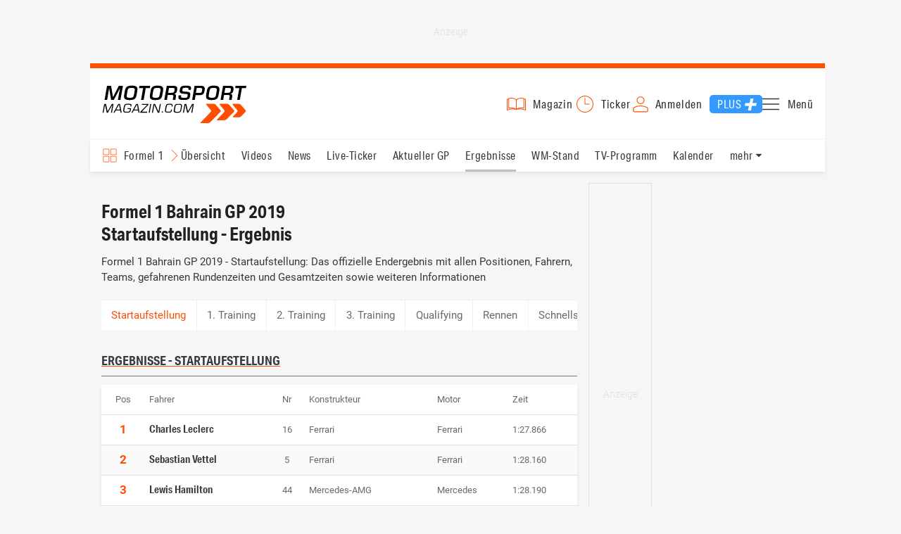

--- FILE ---
content_type: text/html; charset=utf-8
request_url: https://www.motorsport-magazin.com/formel1/ergebnisse/2019/session/bahrain-gp-startaufstellung-29880.html
body_size: 14591
content:
<!DOCTYPE html><html lang="de" data-device-tpl="desktop"><head><meta charset="utf-8"><meta name="viewport" content="width=device-width, initial-scale=1, shrink-to-fit=no, viewport-fit=cover"><link rel="preconnect" href="https://www.motorsport-magazin.com"><link rel="preconnect" crossorigin href="https://cmp.motorsport-magazin.com"><link rel="preconnect" crossorigin href="https://tm.motorsport-magazin.com"><link rel="preconnect" crossorigin href="https://img.motorsport-magazin.com"><link rel="preconnect" crossorigin href="https://images.motorsport-magazin.com"><link rel="preconnect" crossorigin href="https://www.googletagmanager.com"><link rel="dns-prefetch" href="https://www.google-analytics.com"><link rel="dns-prefetch" href="https://www.googleadservices.com"><link rel="preconnect" crossorigin href="https://fonts.googleapis.com"><link rel="preconnect" crossorigin href="https://fonts.gstatic.com"><link rel="dns-prefetch" href="https://www.google.com"><link rel="dns-prefetch" href="https://www.google.de"><link rel="dns-prefetch" href="https://www.gstatic.com"><link rel="dns-prefetch" href="https://m.addthis.com"><link rel="dns-prefetch" href="https://s7.addthis.com"><link rel="dns-prefetch" href="https://static.cleverpush.com"><link rel="preconnect" crossorigin href="https://use.typekit.net"><link rel="preconnect" crossorigin href="https://p.typekit.net"><link rel="dns-prefetch" href="https://www.facebook.com"><link rel="preconnect" crossorigin href="https://connect.facebook.net"><link rel="preconnect" crossorigin href="https://cdn.jsdelivr.net"><link rel="preconnect" crossorigin href="https://platform-api.sharethis.com"><link rel="dns-prefetch" href="https://ads.motorsport-magazin.com"><link rel="preconnect" crossorigin href="https://securepubads.g.doubleclick.net"><link rel="preconnect" crossorigin href="https://tpc.googlesyndication.com"><link rel="dns-prefetch" href="https://pagead2.googlesyndication.com"><link rel="dns-prefetch" href="https://pubads.g.doubleclick.net"><link rel="dns-prefetch" href="https://stats.g.doubleclick.net"><link rel="dns-prefetch" href="https://sync.teads.tv"><link rel="dns-prefetch" href="https://a.teads.tv"><link rel="dns-prefetch" href="https://t.teads.tv"><link rel="dns-prefetch" href="https://z.moatads.com"><link rel="dns-prefetch" href="https://stpd.cloud"><link rel="dns-prefetch" href="https://js.adscale.de"><link rel="preload" as="font" type="font/woff2" href="/fonts/71475860589005d0fa3a58fab5019830.woff2" crossorigin><link rel="preload" as="font" type="font/woff2" href="/fonts/74a53f043fc5bff8692c0a3c43c10fe2.woff2" crossorigin><link rel="preload" as="font" type="font/woff2" href="/fonts/8597e098eba56d0e807d8e7b566aeb87.woff2" crossorigin><script type="speculationrules">{"prefetch":[{"source":"document","eagerness":"conservative"},{"where":{"selector_matches":"a:not([target=_blank]):not([rel~=nofollow]):not([href^=\"#\"]):not([href^=\"mailto:\"]):not([href^=\"tel:\"]):not([download])"},"eagerness":"moderate"}],"prerender":[{"where":{"selector_matches":"a:not([target=_blank]):not([rel~=nofollow]):not([href^=\"#\"]):not([href^=\"mailto:\"]):not([href^=\"tel:\"]):not([download])"},"eagerness":"conservative"}]}</script><style>/* * The Typekit service used to deliver this font or fonts for use on websites * is provided by Adobe and is subject to these Terms of Use * http://www.adobe.com/products/eulas/tou_typekit. For font license * information,see the list below. * * aktiv-grotesk-condensed:* - http://typekit.com/eulas/00000000000000003b9ad12a * - http://typekit.com/eulas/00000000000000003b9ad12d * - http://typekit.com/eulas/00000000000000003b9ad12e * * © 2009-2026 Adobe Systems Incorporated. All Rights Reserved. */ /*{"last_published":"2022-02-22 14:31:22 UTC"}*/ @font-face{font-family:"aktiv-grotesk-condensed";src:url("/fonts/71475860589005d0fa3a58fab5019830.woff2") format("woff2"),url("/fonts/7bb9015dfd1982b34f946b540067e4ad.woff") format("woff"),url("/fonts/14a2e092ba7999f1b9a346d1ec26c4f6.opentype") format("opentype");font-display:fallback;font-style:normal;font-weight:400;font-stretch:normal;}@font-face{font-family:"aktiv-grotesk-condensed";src:url("/fonts/74a53f043fc5bff8692c0a3c43c10fe2.woff2") format("woff2"),url("/fonts/ce5f61eea29b35b58e0fcdcef221fac7.woff") format("woff"),url("/fonts/dd6d4c25a8bf6686da52d70b03aa3641.opentype") format("opentype");font-display:fallback;font-style:normal;font-weight:500;font-stretch:normal;}@font-face{font-family:"aktiv-grotesk-condensed";src:url("/fonts/8597e098eba56d0e807d8e7b566aeb87.woff2") format("woff2"),url("/fonts/2d1b3ceb66ea6ddea4b69d3dc41f7ed0.woff") format("woff"),url("/fonts/de03c502e1b0a097ae36103cd0d1e391.opentype") format("opentype");font-display:fallback;font-style:normal;font-weight:700;font-stretch:normal;}.tk-aktiv-grotesk-condensed{font-family:"aktiv-grotesk-condensed",sans-serif;}/* roboto-300 - latin */ @font-face{font-family:'Roboto';font-style:normal;font-weight:300;font-display:fallback;src:url('/fonts/roboto/v29/roboto-v29-latin-300.woff2') format('woff2'),/* Chrome 26+,Opera 23+,Firefox 39+ */ url('/fonts/roboto/v29/roboto-v29-latin-300.woff') format('woff');/* Chrome 6+,Firefox 3.6+,IE 9+,Safari 5.1+ */}/* roboto-regular - latin */ @font-face{font-family:'Roboto';font-style:normal;font-weight:400;font-display:fallback;src:url('/fonts/roboto/v29/roboto-v29-latin-regular.woff2') format('woff2'),/* Chrome 26+,Opera 23+,Firefox 39+ */ url('/fonts/roboto/v29/roboto-v29-latin-regular.woff') format('woff');/* Chrome 6+,Firefox 3.6+,IE 9+,Safari 5.1+ */}/* roboto-500 - latin */ @font-face{font-family:'Roboto';font-style:normal;font-weight:500;font-display:fallback;src:url('/fonts/roboto/v29/roboto-v29-latin-500.woff2') format('woff2'),/* Chrome 26+,Opera 23+,Firefox 39+ */ url('/fonts/roboto/v29/roboto-v29-latin-500.woff') format('woff');/* Chrome 6+,Firefox 3.6+,IE 9+,Safari 5.1+ */}/* roboto-700 - latin */ @font-face{font-family:'Roboto';font-style:normal;font-weight:700;font-display:fallback;src:url('/fonts/roboto/v29/roboto-v29-latin-700.woff2') format('woff2'),/* Chrome 26+,Opera 23+,Firefox 39+ */ url('/fonts/roboto/v29/roboto-v29-latin-700.woff') format('woff');/* Chrome 6+,Firefox 3.6+,IE 9+,Safari 5.1+ */}</style><link rel="preload" as="script" href="https://cmp.motorsport-magazin.com/unified/wrapperMessagingWithoutDetection.js"><link rel="preload" as="script" href="https://tm.motorsport-magazin.com/gtm.js?id=GTM-5H8V9CX"><link rel="preload" as="style" href="/css/style.1765294065.css" fetchpriority="high"><link rel="preload" as="script" href="/js/msm.min.1769784413.js"><link rel="stylesheet" href="/css/style.1765294065.css" media="all"><link rel="preload" as="style" href="https://cdn.jsdelivr.net/gh/lipis/flag-icons@6.6.6/css/flag-icons.min.css"><link rel="stylesheet" href="https://cdn.jsdelivr.net/gh/lipis/flag-icons@6.6.6/css/flag-icons.min.css" media="print" onload="this.media='all'"><title>Formel 1 Bahrain GP 2019 - Startaufstellung - Ergebnis</title><link rel="canonical" href="https://www.motorsport-magazin.com/formel1/ergebnisse/2019/session/bahrain-gp-startaufstellung-29880.html"><meta name="language" content="de"><meta name="robots" content="index, follow, noarchive, noodp, max-snippet:-1, max-image-preview:large, max-video-preview:-1"><meta name="format-detection" content="telephone=no"><link rel="icon" type="image/png" href="/favicons/favicon-96x96.png" sizes="96x96" /><link rel="icon" type="image/svg+xml" href="/favicons/favicon.svg" /><link rel="shortcut icon" href="/favicons/favicon.ico" /><link rel="apple-touch-icon" sizes="180x180" href="/favicons/apple-touch-icon.png" /><meta name="apple-mobile-web-app-title" content="MSM" /><link rel="manifest" href="/favicons/site.webmanifest" /><meta property="og:locale" content="de_DE"><meta name="twitter:card" content="summary"><meta name="twitter:site" content="@MSM_Online"><meta property="twitter:url" content="https://www.motorsport-magazin.com/formel1/ergebnisse/2019/session/bahrain-gp-startaufstellung-29880.html"><meta property="article:publisher" content="https://www.facebook.com/motorsportmagazin/" /><meta property="og:site_name" content="Motorsport-Magazin.com"><meta property="og:type" content="website"><meta property="og:title" content="Formel 1 Bahrain GP 2019 - Startaufstellung - Ergebnis"><meta property="og:url" content="https://www.motorsport-magazin.com/formel1/ergebnisse/2019/session/bahrain-gp-startaufstellung-29880.html"><meta name="twitter:title" content="Formel 1 Bahrain GP 2019 - Startaufstellung - Ergebnis"><meta name="description" content="Formel 1 Bahrain GP 2019 - Startaufstellung: Das offizielle Endergebnis mit allen Positionen, Fahrern, Teams, gefahrenen Rundenzeiten und Gesamtzeiten sowie weiteren Informationen"><meta property="og:description" content="Formel 1 Bahrain GP 2019 - Startaufstellung: Das offizielle Endergebnis mit allen Positionen, Fahrern, Teams, gefahrenen Rundenzeiten und Gesamtzeiten sowie weiteren Informationen"><meta name="twitter:description" content="Formel 1 Bahrain GP 2019 - Startaufstellung: Das offizielle Endergebnis mit allen Positionen, Fahrern, Teams, gefahrenen Rundenzeiten und Gesamtzeiten sowie weiteren Informationen"><meta property="article:author" content="https://www.facebook.com/motorsportmagazin"><meta name="author" content="Motorsport-Magazin.com"><meta name="keywords" content=""><meta name="google-site-verification" content="CriDC1-Nf66adBHm1o_Qf5YORWCoZVD3zhDZ_7H4seA"><meta name="google-site-verification" content="kQQKm-QbZYTRyVdFPAN16mRMJuOuNX2sRbJusyGku2s"><meta name="p:domain_verify" content="a0bf20662530e66e8716f9dec19bc52a"><meta name="verify-v1" content="ApjIGckfE8tjwzpWqelsHBbSWr05r1HZf3yxFJoWuyw="><meta property="fb:admins" content="1110738559"><meta property="fb:page_id" content="60543959122"><meta property="fb:pages" content="60543959122"><script type="application/ld+json">{ "@context": "http://schema.org", "@type": "BreadcrumbList", "itemListElement": [ { "@type": "ListItem", "position": 1, "item": { "@id": "https://www.motorsport-magazin.com", "name": "Motorsport-Magazin.com" } }, { "@type": "ListItem", "position": 2, "item": { "@id": "https://www.motorsport-magazin.com/formel1/", "name": "Formel 1" } }, { "@type": "ListItem", "position": 3, "item": { "@id": "https://www.motorsport-magazin.com/formel1/ergebnisse-2019.html", "name": "Ergebnisse 2019" } }, { "@type": "ListItem", "position": 4, "item": { "@id": "https://www.motorsport-magazin.com/formel1/ergebnisse/2019/bahrain-gp-7176.html", "name": "Bahrain GP" } } ]
}</script><style>div[id*="sp_message_container"]{height:100vh !important;width:100vw !important;overflow:hidden !important;transform:translateZ(0) !important;will-change:auto !important;}div[id*="sp_message_container"] iframe{height:100vh !important;width:100vw !important;border:0 none !important;transform:translateZ(0) !important;will-change:auto !important;}div[id*="sp_message_container"] div{max-height:100vh !important;height:100vh !important;overflow:auto !important;transform:translateZ(0) !important;will-change:auto !important;}</style><style>/* U-Shape / Desktop:Skin,Header,Nav – Auslieferung per minify_css() */ /* ad-top-skin standardmäßig unsichtbar,0×0 – erst ab U-Shape-Breakpoint anzeigen */ #page .ad-top-skin{display:none;width:0;height:0;overflow:hidden;visibility:hidden;margin:0;padding:0;grid-area:skin;}:root{--ushapeMinWidth:64em;}@media (min-width:64em){:root{--scroll-top-pos:0;}#page > header{grid-area:header;position:relative;}#page > header,#page > nav{max-width:1044px;margin-left:-1rem;justify-self:left;}#page > header .wrapper,#page > nav .wrapper{max-width:1044px;}#page > nav{position:sticky;transition:background-color 0.25s ease,color 0.25s ease;display:flex;}#page > nav.nav-invert{background-color:var(--main-color);color:var(--white);}#page > nav[data-scroll=down],#page > nav[data-scroll=up],#page > nav[data-scroll=fixed]{border-top:none;}#page > nav .wrapper .main a:not(.drop),#page > nav .wrapper .main span:not(.drop),#page > nav .wrapper #menu-dropdown{transition:color 0.25s ease;}#page > nav.nav-invert .wrapper .main a:not(.drop),#page > nav.nav-invert .wrapper .main span:not(.drop),#page > nav.nav-invert .wrapper #menu-dropdown{color:var(--white);}#page > nav .wrapper .main a:not(.drop).active::after,#page > nav .wrapper .main a:not(.drop):hover::after{transition:background-color 0.25s ease;}#page > nav.nav-invert .wrapper .main a.active:not(.drop)::after,#page > nav.nav-invert .wrapper .main a:hover:not(.drop)::after{background-color:var(--white);}#page > nav .wrapper #menu-dropdown::after{transition:background-image 0.25s ease;}#page > nav.nav-invert .wrapper #menu-dropdown::after{background-image:url("data:image/svg+xml,%3Csvg xmlns='http://www.w3.org/2000/svg' viewBox='0 0 64 64'%3E%3Cpath d='M54.921 20.2969a.9992.9992 0 0 0-.9208-.6109l-44 .0005c-.4019 0-.7647.2407-.9214.6109a1.0005 1.0005 0 0 0 .2046 1.0864l22 22.6274a1.0002 1.0002 0 0 0 1.4336 0l22-22.6279a1.0005 1.0005 0 0 0 .204-1.0864z' fill='%23FFFFFF'/%3E%3C/svg%3E");}#page > section.sidebar-left,#page > section.sidebar-right{top:62px;}#page > nav[data-scroll=down]{top:0;}#page > nav .wrapper #channel-selection{transition:background-image 0.25s ease,color 0.25s ease;background-color:transparent;}#page > nav.nav-invert .wrapper #channel-selection{background-image:url("data:image/svg+xml,%3Csvg xmlns='http://www.w3.org/2000/svg' viewBox='0 0 60 60'%3E%3Cpath d='M9 28h16c1.6543 0 3-1.3457 3-3V9c0-1.6543-1.3457-3-3-3H9C7.3457 6 6 7.3457 6 9v16c0 1.6543 1.3457 3 3 3zM8 9c0-.5513.4487-1 1-1h16c.5513 0 1 .4487 1 1v16c0 .5513-.4487 1-1 1H9c-.5513 0-1-.4487-1-1zm43-3H35c-1.6543 0-3 1.3457-3 3v16c0 1.6543 1.3457 3 3 3h16c1.6543 0 3-1.3457 3-3V9c0-1.6543-1.3457-3-3-3zm1 19c0 .5513-.4487 1-1 1H35c-.5513 0-1-.4487-1-1V9c0-.5513.4487-1 1-1h16c.5513 0 1 .4487 1 1zM9 54h16c1.6543 0 3-1.3457 3-3V35c0-1.6543-1.3457-3-3-3H9c-1.6543 0-3 1.3457-3 3v16c0 1.6543 1.3457 3 3 3zM8 35c0-.5513.4487-1 1-1h16c.5513 0 1 .4487 1 1v16c0 .5513-.4487 1-1 1H9c-.5513 0-1-.4487-1-1zm43-3H35c-1.6543 0-3 1.3457-3 3v16c0 1.6543 1.3457 3 3 3h16c1.6543 0 3-1.3457 3-3V35c0-1.6543-1.3457-3-3-3zm1 19c0 .5513-.4487 1-1 1H35c-.5513 0-1-.4487-1-1V35c0-.5513.4487-1 1-1h16c.5513 0 1 .4487 1 1z' fill='%23FFFFFF'/%3E%3C/svg%3E");color:#fff;}#page > nav .wrapper #channel-selection::before{transition:background-image 0.25s ease;}#page > nav.nav-invert .wrapper #channel-selection::before{background-image:url("data:image/svg+xml,%3Csvg xmlns='http://www.w3.org/2000/svg' viewBox='0 0 490.8 490.8'%3E%3Cpath d='M128.133 490.68a10.667 10.667 0 0 1-7.552-18.219l227.136-227.115L120.581 18.232c-4.171-4.171-4.171-10.933 0-15.104 4.171-4.171 10.933-4.171 15.104 0l234.667 234.667c4.164 4.165 4.164 10.917 0 15.083L135.685 487.544a10.663 10.663 0 0 1-7.552 3.136z' fill='%23FFFFFF'/%3E%3C/svg%3E");}#page .ad-top-skin{display:block;width:auto;height:auto;overflow:visible;visibility:visible;}#page .ad-top-skin > .ad-zone{margin-top:0;margin-bottom:0;}#page .ad-top-skin > .ad-zone::before{border:none;}#page{grid-template-columns:minmax(0,100%) 676px minmax(316px,100%);grid-template-areas:"skin skin skin" ". header header" ". nav nav" ". ad-top ad-top" "sidebar-left main sidebar-right" ". footer .";}}</style><style>#collection-component-1731340270918 { height: 450px; overflow: auto; margin-bottom: 1.5rem; }</style><script>function _typeof(t){return(_typeof="function"==typeof Symbol&&"symbol"==typeof Symbol.iterator?function(t){return typeof t}:function(t){return t&&"function"==typeof Symbol&&t.constructor===Symbol&&t!==Symbol.prototype?"symbol":typeof t})(t)}!function(){var t=function(){var t,e,o=[],n=window,r=n;for(;r;){try{if(r.frames.__tcfapiLocator){t=r;break}}catch(t){}if(r===n.top)break;r=n.parent}t||(!function t(){var e=n.document,o=!!n.frames.__tcfapiLocator;if(!o)if(e.body){var r=e.createElement("iframe");r.style.cssText="display:none",r.name="__tcfapiLocator",e.body.appendChild(r)}else setTimeout(t,5);return!o}(),n.__tcfapi=function(){for(var t=arguments.length,n=new Array(t),r=0;r<t;r++)n[r]=arguments[r];if(!n.length)return o;"setGdprApplies"===n[0]?n.length>3&&2===parseInt(n[1],10)&&"boolean"==typeof n[3]&&(e=n[3],"function"==typeof n[2]&&n[2]("set",!0)):"ping"===n[0]?"function"==typeof n[2]&&n[2]({gdprApplies:e,cmpLoaded:!1,cmpStatus:"stub"}):o.push(n)},n.addEventListener("message",(function(t){var e="string"==typeof t.data,o={};if(e)try{o=JSON.parse(t.data)}catch(t){}else o=t.data;var n="object"===_typeof(o)?o.__tcfapiCall:null;n&&window.__tcfapi(n.command,n.version,(function(o,r){var a={__tcfapiReturn:{returnValue:o,success:r,callId:n.callId}};t&&t.source&&t.source.postMessage&&t.source.postMessage(e?JSON.stringify(a):a,"*")}),n.parameter)}),!1))};"undefined"!=typeof module?module.exports=t:t()}();const d=document,w=window;var dataLayer=[{'ivw_cp': 'formel1'}];let isUTM=!1;const ready=async t=>{"loading"!=d.readyState?t():d.addEventListener?d.addEventListener("DOMContentLoaded",t):d.attachEvent("onreadystatechange",function(){"complete"==d.readyState&&t()})},isEmpty=t=>null==t||""===t||!1===t||"false"==t,gCV=async t=>{const e=d.cookie.match("(^|;)\\s*"+t+"\\s*=\\s*([^;]+)");return e?e.pop():""},sL=async(t,e,n,a,o)=>{const s=d.head||d.getElementsByTagName("head")[0];let i=d.createElement("script");i.type="text/javascript",i.src=t,n&&(i.id=n),e&&(i.async=!0),a&&(i.defer=!0),"function"==typeof o&&(i.onload=o),s.appendChild(i)},eURIC=t=>""!=t?encodeURIComponent(t):"",dURIC=t=>""!=t?decodeURIComponent(t):"",sCV=async(t,e,n)=>{let a="";if(n){let t=new Date;t.setTime(t.getTime()+Math.round(24*n*60*60*1e3)),a="; expires="+t.toUTCString()}d.cookie=t+"="+(e||"")+a+"; path=/; domain=.motorsport-magazin.com"},utmQuery=dURIC(window.location.search.substring(1)),utmVariables=utmQuery.split("&"),utmParams=["utm_source","utm_medium","utm_campaign","utm_content","utm_term","utm_adwords","_adwords","adwords","gclid","utmads"],getUTMValue=async t=>{let e,n;for(n=0;n<utmVariables.length;n++)if((e=utmVariables[n].split("="))[0]===t)return null===e[1]?null:e[1]},valueExists=async t=>null!==t&&""!==t&&void 0!==t;utmParams.forEach(t=>{let e;getUTMValue(t).then(t=>valueExists(e=t)).then(n=>{n&&(isUTM=!0,sCV(t,e,1/24))}),gCV(t).then(t=>valueExists(t)).then(t=>{t&&(isUTM=!0)})}),window.nonIabVendorConsents=[],window.nonIabPurposeConsents=[],window._sp_queue=[],window._sp_={config:{accountId:1514,baseEndpoint:"https://cmp.motorsport-magazin.com",gdpr:{},targetingParams:{subscribed:false}}},sL("https://cmp.motorsport-magazin.com/unified/wrapperMessagingWithoutDetection.js",!0);</script><script>ready(function() { (function(w,d,s,l,i){w[l]=w[l]||[];w[l].push({'gtm.start':new Date().getTime(),event:'gtm.js'});var f=d.getElementsByTagName(s)[0],j=d.createElement(s),dl=l!='dataLayer'?'&l='+l:'';j.defer=true;j.src='https://tm.motorsport-magazin.com/gtm.js?id='+i+dl;f.parentNode.insertBefore(j,f);})(window,document,'script','dataLayer','GTM-5H8V9CX'); });</script><script>window.loadGPT = function(){ sL("https://securepubads.g.doubleclick.net/tag/js/gpt.js", true); sL("https://stpd.cloud/saas/6468", true); };</script><script>let GAMslots={};stpd=window.stpd||{que:[]};window.googletag=window.googletag||{cmd:[]},googletag.cmd.push(function(){GAMslots['div-gpt-ad-header-2-skin-desktop'] = googletag.defineSlot('/23026833175/header-2-skin', ['fluid', [1044, 90]], 'div-gpt-ad-header-2-skin-desktop').addService(googletag.pubads());GAMslots['div-gpt-ad-1645456296436-0'] = googletag.defineSlot('/23026833175/side-right-desktop', ['fluid', [300,600],[336,600],[300,250],[336,336],[320,320],[336,280]], 'div-gpt-ad-1645456296436-0').addService(googletag.pubads());GAMslots['div-gpt-ad-1669193967015-0'] = googletag.defineSlot('/23026833175/werbeplayer', ['fluid', [450, 253]], 'div-gpt-ad-1669193967015-0').addService(googletag.pubads());GAMslots['div-gpt-ad-1645459952423-0'] = googletag.defineSlot('/23026833175/content-1-desktop', ['fluid', [300,250],[336,336],[320,320],[336,280]], 'div-gpt-ad-1645459952423-0').addService(googletag.pubads());GAMslots['div-gpt-ad-1645459999838-0'] = googletag.defineSlot('/23026833175/content-2-desktop', ['fluid', [300,600],[336,600],[300,250],[336,336],[320,320],[336,280]], 'div-gpt-ad-1645459999838-0').addService(googletag.pubads());GAMslots['div-gpt-ad-1645464083471-0'] = googletag.defineSlot('/23026833175/content-3-desktop', ['fluid', [300,250],[336,336],[320,320],[336,280]], 'div-gpt-ad-1645464083471-0').addService(googletag.pubads());GAMslots['div-gpt-ad-1645464117460-0'] = googletag.defineSlot('/23026833175/content-4-desktop', ['fluid', [300,600],[336,600],[300,250],[336,336],[320,320],[336,280]], 'div-gpt-ad-1645464117460-0').addService(googletag.pubads());GAMslots['div-gpt-ad-1645464162910-0'] = googletag.defineSlot('/23026833175/content-5-desktop', ['fluid', [300,250],[336,336],[320,320],[336,280]], 'div-gpt-ad-1645464162910-0').addService(googletag.pubads());googletag.pubads().disableInitialLoad();googletag.pubads().enableSingleRequest();googletag.enableServices();});</script><script>const loadST=()=>{};</script></head><body><noscript><iframe src="https://tm.motorsport-magazin.com/ns.html?id=GTM-5H8V9CX" height="0" width="0" style="display:none;visibility:hidden"></iframe></noscript><div id="page" data-page="152"><section class="ad-top-skin" id="skin-ushape"><div id="div-gpt-ad-header-2-skin-desktop" class="ad-zone lazy-ad-zone" style="min-width: 1044px; min-height: 90px"></div></section><header><section class="visually-hidden" id="accessibility-info" aria-labelledby="accessibility-heading" role="complementary" aria-label="Tastatur-Navigation für Barrierefreiheit"> <strong id="accessibility-heading">Tastatur-Navigation</strong> <p>Nutzen Sie die folgenden Tastenkombinationen für schnelle Navigation:</p> <nav aria-label="Skiplink (nur Screenreader)" class="visually-hidden"> <a href="#content">Zum Hauptinhalt springen</a> </nav> <nav aria-label="Accesskey-Navigation" role="navigation"> <ul> <li><strong>Windows (Chrome/Edge):</strong> <kbd>Alt+1</kbd> | <strong>Windows (Firefox):</strong> <kbd>Alt+Shift+1</kbd> | <strong>Mac (Chrome/Safari):</strong> <kbd>Ctrl+Option+1</kbd> | <strong>Mac (Firefox):</strong> <kbd>Ctrl+1</kbd> - Logo-Link zur Startseite springen</li> <li><strong>Windows (Chrome/Edge):</strong> <kbd>Alt+M</kbd> | <strong>Windows (Firefox):</strong> <kbd>Alt+Shift+M</kbd> | <strong>Mac (Chrome/Safari):</strong> <kbd>Ctrl+Option+M</kbd> | <strong>Mac (Firefox):</strong> <kbd>Ctrl+M</kbd> - Hauptmenü öffnen</li> <li><strong>Windows (Chrome/Edge):</strong> <kbd>Alt+2</kbd> | <strong>Windows (Firefox):</strong> <kbd>Alt+Shift+2</kbd> | <strong>Mac (Chrome/Safari):</strong> <kbd>Ctrl+Option+2</kbd> | <strong>Mac (Firefox):</strong> <kbd>Ctrl+2</kbd> - Hauptmenü fokussieren</li> <li><strong>Windows (Chrome/Edge):</strong> <kbd>Alt+S</kbd> | <strong>Windows (Firefox):</strong> <kbd>Alt+Shift+S</kbd> | <strong>Mac (Chrome/Safari):</strong> <kbd>Ctrl+Option+S</kbd> | <strong>Mac (Firefox):</strong> <kbd>Ctrl+S</kbd> - Suchformular fokussieren (nur nach <kbd>Alt+M</kbd>)</li> <li><strong>Windows (Chrome/Edge):</strong> <kbd>Alt+R</kbd> | <strong>Windows (Firefox):</strong> <kbd>Alt+Shift+R</kbd> | <strong>Mac (Chrome/Safari):</strong> <kbd>Ctrl+Option+R</kbd> | <strong>Mac (Firefox):</strong> <kbd>Ctrl+R</kbd> - Rennserien-Auswahl öffnen</li> <li><strong>Windows (Chrome/Edge):</strong> <kbd>Alt+3</kbd> | <strong>Windows (Firefox):</strong> <kbd>Alt+Shift+3</kbd> | <strong>Mac (Chrome/Safari):</strong> <kbd>Ctrl+Option+3</kbd> | <strong>Mac (Firefox):</strong> <kbd>Ctrl+3</kbd> - Rennserien-Auswahlliste fokussieren</li> <li><strong>Windows (Chrome/Edge):</strong> <kbd>Alt+L</kbd> | <strong>Windows (Firefox):</strong> <kbd>Alt+Shift+L</kbd> | <strong>Mac (Chrome/Safari):</strong> <kbd>Ctrl+Option+L</kbd> | <strong>Mac (Firefox):</strong> <kbd>Ctrl+L</kbd> - Login-Bereich</li> <li><strong>Windows (Chrome/Edge):</strong> <kbd>Alt+N</kbd> | <strong>Windows (Firefox):</strong> <kbd>Alt+Shift+N</kbd> | <strong>Mac (Chrome/Safari):</strong> <kbd>Ctrl+Option+N</kbd> | <strong>Mac (Firefox):</strong> <kbd>Ctrl+N</kbd> - Newsletter-Bereich (lädt Formular)</li> <li><strong>Windows (Chrome/Edge):</strong> <kbd>Alt+F</kbd> | <strong>Windows (Firefox):</strong> <kbd>Alt+Shift+F</kbd> | <strong>Mac (Chrome/Safari):</strong> <kbd>Ctrl+Option+F</kbd> | <strong>Mac (Firefox):</strong> <kbd>Ctrl+F</kbd> - Footer-Bereich</li> <li><strong>Windows (Chrome/Edge):</strong> <kbd>Alt+T</kbd> | <strong>Windows (Firefox):</strong> <kbd>Alt+Shift+T</kbd> | <strong>Mac (Chrome/Safari):</strong> <kbd>Ctrl+Option+T</kbd> | <strong>Mac (Firefox):</strong> <kbd>Ctrl+T</kbd> - Social Media Links</li> <li><strong>Windows (Chrome/Edge):</strong> <kbd>Alt+B</kbd> | <strong>Windows (Firefox):</strong> <kbd>Alt+Shift+B</kbd> | <strong>Mac (Chrome/Safari):</strong> <kbd>Ctrl+Option+B</kbd> | <strong>Mac (Firefox):</strong> <kbd>Ctrl+B</kbd> - Breadcrumb-Navigation</li> <li><strong>Windows (Chrome/Edge):</strong> <kbd>Alt+7</kbd> | <strong>Windows (Firefox):</strong> <kbd>Alt+Shift+7</kbd> | <strong>Mac (Chrome/Safari):</strong> <kbd>Ctrl+Option+7</kbd> | <strong>Mac (Firefox):</strong> <kbd>Ctrl+7</kbd> - Zum Hauptinhalt springen</li> </ul> </nav> <nav aria-label="Seiten-spezifische-spezifische Accesskeys" role="navigation"> <h3>Seiten-spezifische-Bereiche:</h3> <ul> <li><strong>Windows (Chrome/Edge):</strong> <kbd>Alt+E</kbd> | <strong>Windows (Firefox):</strong> <kbd>Alt+Shift+E</kbd> | <strong>Mac (Chrome/Safari):</strong> <kbd>Ctrl+Option+E</kbd> | <strong>Mac (Firefox):</strong> <kbd>Ctrl+E</kbd> - Event filter</li> <li><strong>Windows (Chrome/Edge):</strong> <kbd>Alt+8</kbd> | <strong>Windows (Firefox):</strong> <kbd>Alt+Shift+8</kbd> | <strong>Mac (Chrome/Safari):</strong> <kbd>Ctrl+Option+8</kbd> | <strong>Mac (Firefox):</strong> <kbd>Ctrl+8</kbd> - Result details</li> <li><strong>Windows (Chrome/Edge):</strong> <kbd>Alt+P</kbd> | <strong>Windows (Firefox):</strong> <kbd>Alt+Shift+P</kbd> | <strong>Mac (Chrome/Safari):</strong> <kbd>Ctrl+Option+P</kbd> | <strong>Mac (Firefox):</strong> <kbd>Ctrl+P</kbd> - Event pagination</li> </ul> </nav> </section><div class="wrapper"><a href="/" title="Motorsport-Magazin.com" class="logo" accesskey="1">Motorsport-Magazin.com</a><div><span class="lmsk" id="magazin" data-lmsk="aHR0cHM6Ly9hYm8ubW90b3JzcG9ydC1tYWdhemluLmNvbS9iZXN0ZWxsZW4uaHRtbD9tc21fdmFsaWRfdXJsPTE=" title="Magazin bestellen">Magazin</span><a href="/neueste-artikel.html" id="update" title="Newsticker">Ticker</a><span data-login="false" data-login-text="Mein Konto" id="login" class="user-login" title="Anmelden" accesskey="L">Anmelden</span><a href="https://mein.motorsport-magazin.com/plus" data-login-type="existing" id="plus" title="Motorsport-Magazin.com Plus">Plus</a><span class="menu-toggle-btn" role="button" tabindex="0" aria-expanded="false" aria-controls="menu" aria-label="Hauptmenü öffnen" title="Hauptmenü öffnen" accesskey="M">Menü</span></div></div></header><nav aria-label="Bereichsnavigation" role="navigation"><div id="channel-nav" class="wrapper"><input type="checkbox" id="channel-selection-toggle" data-current-channel-id="1" /><label for="channel-selection-toggle" id="channel-selection" accesskey="R" aria-label="Rennserien-Auswahl öffnen: Formel 1">Formel 1</label><div class="main"><a href="/formel1/" title="Formel 1 Übersicht">Übersicht</a><a href="/formel1/videos.html" title="Formel 1 Videos">Videos</a><a href="/formel1/news.html" title="Formel 1 News">News</a><a href="/formel1/live-ticker.html" title="Formel 1 Live-Ticker">Live-Ticker</a><a href="/formel1/ergebnisse/2025/abu-dhabi-gp-9575.html" title="Formel 1 Aktueller GP">Aktueller GP</a><a href="/formel1/ergebnisse-2026.html" title="Formel 1 Ergebnisse" class="active" aria-current="page">Ergebnisse</a><a href="/formel1/gesamtwertung-2026.html" title="Formel 1 WM-Stand">WM-Stand</a><a href="/formel1/tvprogramm.html" title="Formel 1 TV-Programm">TV-Programm</a><a href="/formel1/rennkalender-2026.html" title="Formel 1 Kalender">Kalender</a><a href="/formel1/fahrer-teams-2026.html" title="Formel 1 Fahrer & Teams">Fahrer & Teams</a><a href="/formel1/bilder.html" title="Formel 1 Bilder">Bilder</a><a href="/formel1/termine-heute-aktuell-zukunft.html" title="Formel 1 Termine">Termine</a><a href="/formel1/saisonstatistik-2026.html" title="Formel 1 Statistik">Statistik</a><a href="/formel1/testfahrten-2026.html" title="Formel 1 Testfahrten">Testfahrten</a><a href="/formel1/reglement.html" title="Formel 1 Reglement">Reglement</a><a href="/formel1/lexikon.html" title="Formel 1 Lexikon">Lexikon</a><a href="https://www.motorsport-magazin.com/formel1-datenbank/" title="F1 Datenbank">F1 Datenbank</a><a href="https://www.motorsport-magazin.com/formel1/news-281244-jobs-beim-motorsport-magazin/" title="Jobs">Jobs</a><a href="https://www.motorsport-magazin.com/ueber-uns/" title="Über uns">Über uns</a></div><span id="menu-dropdown">mehr</span><div id="channel-selection-list" class="dropdown-content" accesskey="3" aria-label="Rennserien-Auswahlliste" role="listbox"><a href="/" rel="nofollow" title="Startseite">Startseite</a><a href="/formel1/" title="Formel 1" class="active" aria-current="page">Formel 1</a><a href="/motorrad/" title="Motorrad GP">Motorrad GP</a><a href="/dtm/" title="DTM">DTM</a><a href="/wec-langstrecken-wm/" title="WEC">WEC</a><a href="/formele/" title="Formel E">Formel E</a><a href="/motorsport/" title="Mehr Motorsport">Mehr Motorsport</a><a href="/auto-tuning/" title="Auto und Mobilität">Auto und Mobilität</a><a href="/sportwagen/" title="Sportwagen">Sportwagen</a><a href="/nascar/" title="NASCAR">NASCAR</a><a href="/formelsport/" title="Formelsport">Formelsport</a><a href="/formel2/" title="Formel 2">Formel 2</a><a href="/formel3/" title="Formel 3">Formel 3</a><a href="/24h-stunden-le-mans/" title="24h Le Mans">24h Le Mans</a><a href="/24h-stunden-nuerburgring/" title="24h Nürburgring">24h Nürburgring</a><a href="/motogp/" title="MotoGP">MotoGP</a><a href="/superbike/" title="Superbike WSBK">Superbike WSBK</a><a href="/moto2/" title="Moto2">Moto2</a><a href="/moto3/" title="Moto3">Moto3</a><a href="/motoe/" title="MotoE">MotoE</a><a href="/gt-world-challenge/" title="GT World Challenge">GT World Challenge</a><a href="/adac-gt-masters/" title="GT Masters">GT Masters</a><a href="/us-racing/" title="US-Racing">US-Racing</a><a href="/indycar/" title="Indycar">Indycar</a><a href="/nls/" title="NLS">NLS</a><a href="/rallye/" title="Rallye">Rallye</a><a href="/dakar/" title="Dakar Rallye">Dakar Rallye</a><a href="/esports/" title="eSports und Games">eSports und Games</a><a href="https://www.motorsport-magazin.com/themen.html" title="Themen A-Z">Themen A-Z</a></div></div></nav><section class="ad-top"></section><main id="content" accesskey="7"><article class="details-content" id="session-details"><header><h1 class="with-flag">Formel 1 Bahrain GP 2019<br />Startaufstellung - Ergebnis<span aria-label="Flagge bh" class="lazy-class fi" data-class="fi-bh" role="img" aria-hidden="false"></span></h1><p class="teaser">Formel 1 Bahrain GP 2019 - Startaufstellung: Das offizielle Endergebnis mit allen Positionen, Fahrern, Teams, gefahrenen Rundenzeiten und Gesamtzeiten sowie weiteren Informationen</p></header><section class="content-filter" id="session-filter" data-active="Startaufstellung"><a href="/formel1/ergebnisse/2019/session/bahrain-gp-1-training-28153.html" title="Formel 1 Bahrain GP 2019, 1. Training, Ergebnis">1. Training</a><a href="/formel1/ergebnisse/2019/session/bahrain-gp-2-training-29874.html" title="Formel 1 Bahrain GP 2019, 2. Training, Ergebnis">2. Training</a><a href="/formel1/ergebnisse/2019/session/bahrain-gp-3-training-29875.html" title="Formel 1 Bahrain GP 2019, 3. Training, Ergebnis">3. Training</a><a href="/formel1/ergebnisse/2019/session/bahrain-gp-qualifying-29876.html" title="Formel 1 Bahrain GP 2019, Qualifying, Ergebnis">Qualifying</a><a href="/formel1/ergebnisse/2019/session/bahrain-gp-rennen-28154.html" title="Formel 1 Bahrain GP 2019, Rennen, Ergebnis">Rennen</a><a href="/formel1/ergebnisse/2019/session/bahrain-gp-schnellste-runde-29881.html" title="Formel 1 Bahrain GP 2019, Schnellste Runde, Ergebnis">Schnellste Runde</a></section><section class="session-content" id="results-details"><h2 class="section">Ergebnisse - Startaufstellung</h2><div class="table-wrapper"><table class="event-table"><caption class="visually-hidden">Startaufstellung - Formel 1 Bahrain GP</caption><thead><tr><th scope="col">Pos</th><th scope="col">Fahrer</th><th scope="col">Nr</th><th scope="col">Konstrukteur</th><th scope="col">Motor</th><th scope="col">Zeit</th></tr></thead><tbody><tr><td>1</td><td><a href="/fahrer/charles-leclerc-3457.html" title="Charles Leclerc" >Charles Leclerc</a></td><td>16</td><td>Ferrari</td><td>Ferrari</td><td>1:27.866</td></tr><tr><td>2</td><td><a href="/fahrer/sebastian-vettel-905.html" title="Sebastian Vettel" >Sebastian Vettel</a></td><td>5</td><td>Ferrari</td><td>Ferrari</td><td>1:28.160</td></tr><tr><td>3</td><td><a href="/fahrer/lewis-hamilton-956.html" title="Lewis Hamilton" >Lewis Hamilton</a></td><td>44</td><td>Mercedes-AMG</td><td>Mercedes</td><td>1:28.190</td></tr><tr><td>4</td><td><a href="/fahrer/valtteri-bottas-1795.html" title="Valtteri Bottas" >Valtteri Bottas</a></td><td>77</td><td>Mercedes-AMG</td><td>Mercedes</td><td>1:28.256</td></tr><tr><td>5</td><td><a href="/fahrer/max-verstappen-3287.html" title="Max Verstappen" >Max Verstappen</a></td><td>33</td><td>Red Bull Racing</td><td>Honda</td><td>1:28.752</td></tr><tr><td>6</td><td><a href="/fahrer/kevin-magnussen-1980.html" title="Kevin Magnussen" >Kevin Magnussen</a></td><td>20</td><td>TGR Haas F1 Team</td><td>Ferrari</td><td>1:28.757</td></tr><tr><td>7</td><td><a href="/fahrer/carlos-sainz-jr-2018.html" title="Carlos Sainz jr." >Carlos Sainz jr.</a></td><td>55</td><td>McLaren</td><td>Renault</td><td>1:28.813</td></tr><tr><td>8</td><td><a href="/fahrer/kimi-raeikkoenen-582.html" title="Kimi Räikkönen" >Kimi Räikkönen</a></td><td>7</td><td>Alfa Romeo</td><td>Ferrari</td><td>1:29.022</td></tr><tr><td>9</td><td><a href="/fahrer/lando-norris-3523.html" title="Lando Norris" >Lando Norris</a></td><td>4</td><td>McLaren</td><td>Renault</td><td>1:29.043</td></tr><tr><td>10</td><td><a href="/fahrer/daniel-ricciardo-1597.html" title="Daniel Ricciardo" >Daniel Ricciardo</a></td><td>3</td><td>Renault</td><td>Renault</td><td>1:29.488</td></tr><tr><td>11</td><td><a href="/fahrer/romain-grosjean-1082.html" title="Romain Grosjean" >Romain Grosjean</a> *</td><td>8</td><td>TGR Haas F1 Team</td><td>Ferrari</td><td>1:29.015</td></tr><tr><td>12</td><td><a href="/fahrer/alexander-albon-3465.html" title="Alexander Albon" >Alexander Albon</a></td><td>23</td><td>Toro Rosso</td><td>Honda</td><td>1:29.513</td></tr><tr><td>13</td><td><a href="/fahrer/pierre-gasly-3267.html" title="Pierre Gasly" >Pierre Gasly</a></td><td>10</td><td>Red Bull Racing</td><td>Honda</td><td>1:29.526</td></tr><tr><td>14</td><td><a href="/fahrer/sergio-perez-1080.html" title="Sergio Pérez" >Sergio Pérez</a></td><td>11</td><td>Racing Point</td><td>Mercedes</td><td>1:29.756</td></tr><tr><td>15</td><td><a href="/fahrer/daniil-kvyat-2017.html" title="Daniil Kvyat" >Daniil Kvyat</a></td><td>26</td><td>Toro Rosso</td><td>Honda</td><td>1:29.854</td></tr><tr><td>16</td><td><a href="/fahrer/antonio-giovinazzi-2967.html" title="Antonio Giovinazzi" >Antonio Giovinazzi</a></td><td>99</td><td>Alfa Romeo</td><td>Ferrari</td><td>1:30.026</td></tr><tr><td>17</td><td><a href="/fahrer/nico-huelkenberg-1008.html" title="Nico Hülkenberg" >Nico Hülkenberg</a></td><td>27</td><td>Renault</td><td>Renault</td><td>1:30.034</td></tr><tr><td>18</td><td><a href="/fahrer/lance-stroll-3467.html" title="Lance Stroll" >Lance Stroll</a></td><td>18</td><td>Racing Point</td><td>Mercedes</td><td>1:30.217</td></tr><tr><td>19</td><td><a href="/fahrer/george-russell-3459.html" title="George Russell" >George Russell</a></td><td>63</td><td>Williams</td><td>Mercedes</td><td>1:31.759</td></tr><tr><td>20</td><td><a href="/fahrer/robert-kubica-916.html" title="Robert Kubica" >Robert Kubica</a></td><td>88</td><td>Williams</td><td>Mercedes</td><td>1:31.799</td></tr></tbody></table></div></section><section class="session-content" id="remarks-details"><h2 class="section">Anmerkungen</h2><div class="table-wrapper"><table class="event-table"><caption class="visually-hidden">Startaufstellung - Formel 1 Bahrain GP</caption><thead><tr><th scope="col">Pos</th><th scope="col">Fahrer</th><th scope="col">Anmerkung</th></tr></thead><tbody><tr><td>11</td><td><a href="/fahrer/romain-grosjean-1082.html" title="Romain Grosjean" >Romain Grosjean</a></td><td>+3 Plätze Strafe, weil Lando Norris aufgehalten</td></tr></tbody></table></div></section><div id="div-gpt-ad-1669193967015-0" class="ad-zone lazy-ad-zone sticky" style="min-width: 450px; min-height: 253px"></div><section class="session-informations table-2-split-small" id="session-informations"><h2>Startaufstellung - Formel 1 Bahrain GP</h2><table class="no-head"><caption class="visually-hidden">Startaufstellung - Formel 1 Bahrain GP</caption><tbody><tr><td>Rennserie:</td><td><a href="/formel1/" class="arrow-link" title="Formel 1">Formel 1</a></td></tr><tr><td>Saison:</td><td><a href="/formel1/ergebnisse-2019.html" title="Formel 1 Ergebnisse 2019" class="arrow-link">2019</a></td></tr><tr><td>Event:</td><td><a href="/formel1/ergebnisse/2019/bahrain-gp-7176.html" title="Formel 1 Bahrain GP 2019" class="arrow-link">Bahrain GP</a></td></tr><tr><td>Ort, Land:</td><td>Sakhir, Bahrain</td></tr><tr><td>Strecke:</td><td><a href="/formel1/strecken/2019/bahrain-gp-sakhir-bahrain-international-circuit-7176.html" title="Bahrain International Circuit" class="arrow-link">Bahrain International Circuit</a></td></tr><tr><td>Datum:</td><td>30.03.2019</td></tr><tr><td>Zeit (MEZ):</td><td>16:00 Uhr</td></tr><tr><td>Ortszeit:</td><td>18:00 Uhr</td></tr><tr><td>Teilnehmer:</td><td>20</td></tr></tbody></table></section><section class="additionals"><aside class="news-list news-box" id="news-box"><strong class="bhl">Formel 1 News</strong><article><a href="/formel1/news-297125-formel-1-test-2026-red-bulls-motor-laeuft-doch-max-verstappen-warnt-vor-uebermut/" title="Max Verstappen bremst Red-Bull-Euphorie nach Formel-1-Test: Kein Übermut wegen neuem Motor"></a><figure><picture class="lazy"><source srcset="https://img.motorsport-magazin.com/structured/htdocs/img/logo_white_16_9.svg" data-srcset="/120/68/q_80/1116535.webp 120w, /240/135/q_80/1116535.webp 240w, /360/203/q_80/1116535.webp 360w, /480/270/q_80/1116535.webp 480w" data-sizes="calc((100vw - 2rem) * 0.4)" type="image/webp"><source srcset="https://img.motorsport-magazin.com/structured/htdocs/img/logo_white_16_9.svg" data-srcset="/120/68/q_80/1116535.jpg 120w, /240/135/q_80/1116535.jpg 240w, /360/203/q_80/1116535.jpg 360w, /480/270/q_80/1116535.jpg 480w" data-sizes="calc((100vw - 2rem) * 0.4)" type="image/jpeg"><img class="lazy" loading="lazy" decoding="async" fetchpriority="low" src="https://img.motorsport-magazin.com/structured/htdocs/img/logo_white_16_9.svg" srcset="https://img.motorsport-magazin.com/structured/htdocs/img/logo_white_16_9.svg" data-src="/120/68/q_80/1116535.jpg" data-srcset="/120/68/q_80/1116535.jpg 120w, /240/135/q_80/1116535.jpg 240w, /360/203/q_80/1116535.jpg 360w, /480/270/q_80/1116535.jpg 480w" data-sizes="calc((100vw - 2rem) * 0.4)" width="120" height="68" alt="Max Verstappen bremst Red-Bull-Euphorie nach Formel-1-Test: Kein Übermut wegen neuem Motor" title="Max Verstappen bremst Red-Bull-Euphorie nach Formel-1-Test: Kein Übermut wegen neuem Motor"></picture></figure><header><strong>Max Verstappen bremst Red-Bull-Euphorie nach Formel-1-Test: Kein Übermut wegen neuem Motor</strong></header></article><article><a href="/formel1/news-297121-neue-formel-1-aera-2026-so-lief-der-geheim-test/" title="Neue Formel-1-Ära 2026: So lief der Geheim-Test wirklich"></a><figure><picture class="lazy"><source srcset="https://img.motorsport-magazin.com/structured/htdocs/img/logo_white_16_9.svg" data-srcset="/120/68/q_80/1116532.webp 120w, /240/135/q_80/1116532.webp 240w, /360/203/q_80/1116532.webp 360w, /480/270/q_80/1116532.webp 480w" data-sizes="calc((100vw - 2rem) * 0.4)" type="image/webp"><source srcset="https://img.motorsport-magazin.com/structured/htdocs/img/logo_white_16_9.svg" data-srcset="/120/68/q_80/1116532.jpg 120w, /240/135/q_80/1116532.jpg 240w, /360/203/q_80/1116532.jpg 360w, /480/270/q_80/1116532.jpg 480w" data-sizes="calc((100vw - 2rem) * 0.4)" type="image/jpeg"><img class="lazy" loading="lazy" decoding="async" fetchpriority="low" src="https://img.motorsport-magazin.com/structured/htdocs/img/logo_white_16_9.svg" srcset="https://img.motorsport-magazin.com/structured/htdocs/img/logo_white_16_9.svg" data-src="/120/68/q_80/1116532.jpg" data-srcset="/120/68/q_80/1116532.jpg 120w, /240/135/q_80/1116532.jpg 240w, /360/203/q_80/1116532.jpg 360w, /480/270/q_80/1116532.jpg 480w" data-sizes="calc((100vw - 2rem) * 0.4)" width="120" height="68" alt="Neue Formel-1-Ära 2026: So lief der Geheim-Test wirklich" title="Neue Formel-1-Ära 2026: So lief der Geheim-Test wirklich"></picture></figure><header><strong>Neue Formel-1-Ära 2026: So lief der Geheim-Test wirklich</strong></header></article><article><a href="/formel1/news-297118-qualifying-ganz-anders-opfern-die-formel-1-fahrer-2026-freiwillig-ihre-reifentemperatur/" title="Qualifying ganz anders - Opfern die Formel-1-Fahrer 2026 freiwillig ihre Reifentemperatur?"></a><figure><picture class="lazy"><source srcset="https://img.motorsport-magazin.com/structured/htdocs/img/logo_white_16_9.svg" data-srcset="/120/68/q_80/1094614.webp 120w, /240/135/q_80/1094614.webp 240w, /360/203/q_80/1094614.webp 360w, /480/270/q_80/1094614.webp 480w" data-sizes="calc((100vw - 2rem) * 0.4)" type="image/webp"><source srcset="https://img.motorsport-magazin.com/structured/htdocs/img/logo_white_16_9.svg" data-srcset="/120/68/q_80/1094614.jpg 120w, /240/135/q_80/1094614.jpg 240w, /360/203/q_80/1094614.jpg 360w, /480/270/q_80/1094614.jpg 480w" data-sizes="calc((100vw - 2rem) * 0.4)" type="image/jpeg"><img class="lazy" loading="lazy" decoding="async" fetchpriority="low" src="https://img.motorsport-magazin.com/structured/htdocs/img/logo_white_16_9.svg" srcset="https://img.motorsport-magazin.com/structured/htdocs/img/logo_white_16_9.svg" data-src="/120/68/q_80/1094614.jpg" data-srcset="/120/68/q_80/1094614.jpg 120w, /240/135/q_80/1094614.jpg 240w, /360/203/q_80/1094614.jpg 360w, /480/270/q_80/1094614.jpg 480w" data-sizes="calc((100vw - 2rem) * 0.4)" width="120" height="68" alt="Qualifying ganz anders - Opfern die Formel-1-Fahrer 2026 freiwillig ihre Reifentemperatur?" title="Qualifying ganz anders - Opfern die Formel-1-Fahrer 2026 freiwillig ihre Reifentemperatur?"></picture></figure><header><strong>Qualifying ganz anders - Opfern die Formel-1-Fahrer 2026 freiwillig ihre Reifentemperatur?</strong></header></article><div class="center"><a href="/formel1/news.html" title="Formel 1 News" class="more-link" aria-label="Alle Formel 1 News anzeigen">Alle Formel 1 News</a></div></aside><div id="div-gpt-ad-1645459952423-0" class="ad-zone lazy-ad-zone" style="min-width: 336px; min-height: 336px"></div><aside class="news-list news-box" id="motorsport-news-box"><strong class="bhl">Motorsport-Aktuell</strong><article><a href="/formele/news-297129-formel-e-miami-2026-ergebnis-und-wm-wertung/" title="Formel E Miami 2026: Ergebnis und WM-Wertung"></a><figure><picture class="lazy"><source srcset="https://img.motorsport-magazin.com/structured/htdocs/img/logo_white_16_9.svg" data-srcset="/120/68/q_80/1116540.webp 120w, /240/135/q_80/1116540.webp 240w, /360/203/q_80/1116540.webp 360w, /480/270/q_80/1116540.webp 480w" data-sizes="calc((100vw - 2rem) * 0.4)" type="image/webp"><source srcset="https://img.motorsport-magazin.com/structured/htdocs/img/logo_white_16_9.svg" data-srcset="/120/68/q_80/1116540.jpg 120w, /240/135/q_80/1116540.jpg 240w, /360/203/q_80/1116540.jpg 360w, /480/270/q_80/1116540.jpg 480w" data-sizes="calc((100vw - 2rem) * 0.4)" type="image/jpeg"><img class="lazy" loading="lazy" decoding="async" fetchpriority="low" src="https://img.motorsport-magazin.com/structured/htdocs/img/logo_white_16_9.svg" srcset="https://img.motorsport-magazin.com/structured/htdocs/img/logo_white_16_9.svg" data-src="/120/68/q_80/1116540.jpg" data-srcset="/120/68/q_80/1116540.jpg 120w, /240/135/q_80/1116540.jpg 240w, /360/203/q_80/1116540.jpg 360w, /480/270/q_80/1116540.jpg 480w" data-sizes="calc((100vw - 2rem) * 0.4)" width="120" height="68" alt="Formel E Miami 2026: Ergebnis und WM-Wertung" title="Formel E Miami 2026: Ergebnis und WM-Wertung"></picture></figure><header><strong>Formel E Miami 2026: Ergebnis und WM-Wertung</strong></header></article><article><a href="/formele/news-297128-formel-e-miami-mitch-evans-erloest-jaguar-mit-sieg-bei-porsche-doppelpodium/" title="Formel E Miami: Mitch Evans erlöst Jaguar mit Sieg bei Porsche-Doppelpodium"></a><figure><picture class="lazy"><source srcset="https://img.motorsport-magazin.com/structured/htdocs/img/logo_white_16_9.svg" data-srcset="/120/68/q_80/1116538.webp 120w, /240/135/q_80/1116538.webp 240w, /360/203/q_80/1116538.webp 360w, /480/270/q_80/1116538.webp 480w" data-sizes="calc((100vw - 2rem) * 0.4)" type="image/webp"><source srcset="https://img.motorsport-magazin.com/structured/htdocs/img/logo_white_16_9.svg" data-srcset="/120/68/q_80/1116538.jpg 120w, /240/135/q_80/1116538.jpg 240w, /360/203/q_80/1116538.jpg 360w, /480/270/q_80/1116538.jpg 480w" data-sizes="calc((100vw - 2rem) * 0.4)" type="image/jpeg"><img class="lazy" loading="lazy" decoding="async" fetchpriority="low" src="https://img.motorsport-magazin.com/structured/htdocs/img/logo_white_16_9.svg" srcset="https://img.motorsport-magazin.com/structured/htdocs/img/logo_white_16_9.svg" data-src="/120/68/q_80/1116538.jpg" data-srcset="/120/68/q_80/1116538.jpg 120w, /240/135/q_80/1116538.jpg 240w, /360/203/q_80/1116538.jpg 360w, /480/270/q_80/1116538.jpg 480w" data-sizes="calc((100vw - 2rem) * 0.4)" width="120" height="68" alt="Formel E Miami: Mitch Evans erlöst Jaguar mit Sieg bei Porsche-Doppelpodium" title="Formel E Miami: Mitch Evans erlöst Jaguar mit Sieg bei Porsche-Doppelpodium"></picture></figure><header><strong>Formel E Miami: Mitch Evans erlöst Jaguar mit Sieg bei Porsche-Doppelpodium</strong></header></article><article><a href="/motogp/news-297124-pedro-acosta-zu-ducati-alex-marquez-als-nachfolger-das-sagt-ktm-boss-pit-beirer/" title="Pedro Acosta zu Ducati, Alex Marquez als Nachfolger? Das sagt KTM-Boss Pit Beirer"></a><figure><picture class="lazy"><source srcset="https://img.motorsport-magazin.com/structured/htdocs/img/logo_white_16_9.svg" data-srcset="/120/68/q_80/1116245.webp 120w, /240/135/q_80/1116245.webp 240w, /360/203/q_80/1116245.webp 360w, /480/270/q_80/1116245.webp 480w" data-sizes="calc((100vw - 2rem) * 0.4)" type="image/webp"><source srcset="https://img.motorsport-magazin.com/structured/htdocs/img/logo_white_16_9.svg" data-srcset="/120/68/q_80/1116245.jpg 120w, /240/135/q_80/1116245.jpg 240w, /360/203/q_80/1116245.jpg 360w, /480/270/q_80/1116245.jpg 480w" data-sizes="calc((100vw - 2rem) * 0.4)" type="image/jpeg"><img class="lazy" loading="lazy" decoding="async" fetchpriority="low" src="https://img.motorsport-magazin.com/structured/htdocs/img/logo_white_16_9.svg" srcset="https://img.motorsport-magazin.com/structured/htdocs/img/logo_white_16_9.svg" data-src="/120/68/q_80/1116245.jpg" data-srcset="/120/68/q_80/1116245.jpg 120w, /240/135/q_80/1116245.jpg 240w, /360/203/q_80/1116245.jpg 360w, /480/270/q_80/1116245.jpg 480w" data-sizes="calc((100vw - 2rem) * 0.4)" width="120" height="68" alt="Pedro Acosta zu Ducati, Alex Marquez als Nachfolger? Das sagt KTM-Boss Pit Beirer" title="Pedro Acosta zu Ducati, Alex Marquez als Nachfolger? Das sagt KTM-Boss Pit Beirer"></picture></figure><header><strong>Pedro Acosta zu Ducati, Alex Marquez als Nachfolger? Das sagt KTM-Boss Pit Beirer</strong></header></article><div class="center"><a href="/neueste-artikel.html" title="Motorsport News" class="more-link" aria-label="Alle Motorsport News anzeigen">Alle Motorsport News</a></div></aside></section></article></main><footer id="footer"><h2 class="section">Newsletter</h2><a href="#footer-newsletter" accesskey="N" class="visually-hidden">Newsletter-Bereich</a><section id="footer-newsletter" class="lazy-content" data-url="id" data-target="id"></section><section id="breadcrumbs-row"><nav id="breadcrumbs" aria-label="Breadcrumb" role="navigation" accesskey="B" tabindex="0"><a href="https://www.motorsport-magazin.com">Startseite</a><a href="https://www.motorsport-magazin.com/formel1/">Formel 1</a><a href="https://www.motorsport-magazin.com/formel1/ergebnisse-2019.html">Ergebnisse 2019</a><a href="https://www.motorsport-magazin.com/formel1/ergebnisse/2019/bahrain-gp-7176.html">Bahrain GP</a><span aria-current="page">Startaufstellung</span aria-current="page"></nav></section><div class="wrapper-colums"><section id="msm-social-media-section"><h2>Folge Motorsport-Magazin</h2><nav class="msm-social-media" aria-label="Social Media" role="navigation" accesskey="T" tabindex="0"><a href="https://www.facebook.com/motorsportmagazin" target="_blank" rel="noopener noreferrer" title="Facebook" class="msm-facebook">Facebook</a><a href="https://www.instagram.com/motorsportmagazin/" target="_blank" rel="noopener noreferrer" title="Instagram" class="msm-instagram">Instagram</a><a href="https://www.youtube.com/MotorsportMagazinCom?sub_confirmation=1" target="_blank" rel="noopener noreferrer" title="YouTube" class="msm-youtube">YouTube</a><a href="https://twitter.com/MSM_Online" target="_blank" rel="noopener noreferrer" title="Twitter" class="msm-twitter">Twitter</a><a href="/push-benachrichtigungen.html" class="msm-push-notifications" title="Push Notifications Einstellungen">Push Notifications Einstellungen</a><a href="/service/rss.html" rel="noopener noreferrer" title="RSS-Feed" class="msm-rss-feed">RSS-Feed</a></nav></section><section id="footer-magazin"><h2>Dein Motorsport - Dein Magazin</h2><span class="lmsk" data-lmsk="aHR0cHM6Ly9tZWluLm1vdG9yc3BvcnQtbWFnYXppbi5jb20vcGx1cz9tc21fdmFsaWRfdXJsPTE=" title="Motorsport-Magazin Plus">Motorsport-Magazin Plus</span><span class="lmsk" data-lmsk="aHR0cHM6Ly9uZXdzbGV0dGVyLm1vdG9yc3BvcnQtbWFnYXppbi5jb20vYWJvbm5pZXJlbi5odG1sP21zbV92YWxpZF91cmw9MQ==" title="Motorsport-Newsletter">Motorsport-Newsletter</span><a href="https://www.motorsport-magazin.com/motorsport-app-kostenlos-android-ios-apple.html" title="Motorsport-App">Motorsport-App</a><span class="lmsk" data-lmsk="aHR0cHM6Ly9hYm8ubW90b3JzcG9ydC1tYWdhemluLmNvbS9iZXN0ZWxsZW4uaHRtbD9tc21fdmFsaWRfdXJsPTE=" title="Motorsport-Magazin bestellen">Motorsport-Magazin bestellen</span><span class="lmsk" data-lmsk="aHR0cHM6Ly9sb2dpbi5tb3RvcnNwb3J0LW1hZ2F6aW4uY29tP21zbV92YWxpZF91cmw9MQ==" title="Login / Registrieren">Login / Registrieren</span><div id="magazine-issue"><h2>Ausgabe 106</h2><a href="https://abo.motorsport-magazin.com/bestellen.html" title="Motorsport-Magazin Nr. 106"><picture class="lazy detail-view" data-image-id="1115069"><source srcset="data:image/svg+xml,%3Csvg%20xmlns='http://www.w3.org/2000/svg'%20width='250'%20height='327'%3E%3C/svg%3E" data-srcset="/320/419/q_80/1115069.webp 320w, /640/837/q_80/1115069.webp 640w, /960/1256/q_80/1115069.webp 960w" data-sizes="(min-width: 1024px) 676px, (min-width: 576px) 640px, 320px" type="image/webp"><source srcset="data:image/svg+xml,%3Csvg%20xmlns='http://www.w3.org/2000/svg'%20width='250'%20height='327'%3E%3C/svg%3E" data-srcset="/320/419/q_80/1115069.jpg 320w, /640/837/q_80/1115069.jpg 640w, /960/1256/q_80/1115069.jpg 960w" data-sizes="(min-width: 1024px) 676px, (min-width: 576px) 640px, 320px" type="image/jpeg"><img class="lazy" loading="lazy" decoding="async" fetchpriority="low" src="data:image/svg+xml,%3Csvg%20xmlns='http://www.w3.org/2000/svg'%20width='250'%20height='327'%3E%3C/svg%3E" srcset="data:image/svg+xml,%3Csvg%20xmlns='http://www.w3.org/2000/svg'%20width='250'%20height='327'%3E%3C/svg%3E" data-src="/960/1256/q_80/1115069.jpg" data-srcset="/320/419/q_80/1115069.jpg 320w, /640/837/q_80/1115069.jpg 640w, /960/1256/q_80/1115069.jpg 960w" data-sizes="(min-width: 1024px) 676px, (min-width: 576px) 640px, 320px" width="960" height="1256" alt="Motorsport-Magazin Nr. 106" title="Motorsport-Magazin Nr. 106"></picture><span id="abo-bestellen">bestellen</span></a></div></section></div><section class="topic-links"><a href="https://www.motorsport-magazin.com/themen/testfahrten-formel-1-alle-news-zu-den-f1-tests-live-3.html">Formel 1 Testfahrten</a><a href="/formel1/ergebnisse-2026.html">Formel 1 Ergebnisse</a><a href="/motogp/ergebnisse-2025.html">MotoGP Ergebnisse</a><a href="/themen/max-verstappen-formel-1-weltmeister-red-bull-news-bilder-555.html">Max Verstappen</a><a href="/themen/mick-schumacher-formel-1-fahrer-news-bilder-videos-591.html">Mick Schumacher</a><a href="/themen/marc-marquez-motogp-fahrer-fuer-ducati-honda-news-infos-278.html">Marc Marquez</a><a href="/themen/lewis-hamilton-53.html">Lewis Hamilton</a><a href="/themen/lando-norris-257.html">Lando Norris</a><a href="/themen/nico-huelkenberg-formel-1-fahrer-sauber-audi-news-61.html">Nico Hülkenberg</a><a href="/themen/scuderia-ferrari-formel-1-team-news-bilder-videos-infos-75.html">Ferrari</a><a href="/themen/mclaren-formel-1-traditionsteam-news-bilder-74.html">McLaren</a><a href="/themen/red-bull-racing-formel-1-rennstall-news-bilder-verstappen-73.html">Red Bull Racing</a><a href="/themen/mercedes-amg-f1-team-formel-1-weltmeisterteam-news-76.html">Mercedes</a><a href="/themen/audi-formel-1-news-und-bilder-813.html">Audi, Formel 1</a><a href="/themen/oscar-piastri-formel-1-fahrer-news-bilder-videos-811.html">Oscar Piastri </a><a href="/themen/formel-1-weltmeister-fernando-alonso-aston-martin-news-54.html">Fernando Alonso</a><a href="/themen/ducati-motogp-team-bagnaia-marquez-news-infos-138.html">Ducati</a><a href="/themen/honda-motogp-team-mir-marini-news-info-136.html">Honda, MotoGP</a><a href="/themen/alle-news-zu-den-neuen-formel-1-regeln-2026-so-steht-es-um-m-897.html">Formel-1-Regeln 2026</a><a href="/themen/charles-leclerc-ferrari-fahrer-formel-1-news-infos-638.html">Charles Leclerc</a><a href="/themen/francesco-bagnaia-motogp-fahrer-fuer-ducati-news-infos-714.html">Francesco Bagnaia</a><a href="/themen/valentino-rossi-motogp-fahrer-fuer-yamaha-ducati-news-infos-130.html">Valentino Rossi</a></section><div id="page-up">zum Seitenanfang</div><section id="footer-links-section"><nav id="footer-links" aria-label="Footer Navigation" role="navigation" accesskey="F" tabindex="0"><span class="lmsk" data-lmsk="aHR0cHM6Ly93d3cubW90b3JzcG9ydC1tYWdhemluLmNvbS9laW5zdGVsbHVuZ2VuLmh0bWw/bXNtX3ZhbGlkX3VybD0x" title="Einstellungen">Einstellungen</span><span class="lmsk" data-lmsk="aHR0cHM6Ly93d3cubW90b3JzcG9ydC1tYWdhemluLmNvbS9udXR6dW5nc2JlZGluZ3VuZ2VuLmh0bWw/bXNtX3ZhbGlkX3VybD0x" title="AGB">AGB</span><span class="lmsk" data-lmsk="aHR0cHM6Ly93d3cubW90b3JzcG9ydC1tYWdhemluLmNvbS9kYXRlbnNjaHV0ei5odG1sP21zbV92YWxpZF91cmw9MQ==" title="Datenschutz">Datenschutz</span><span class="lmsk" data-lmsk="#" onClick="window._sp_.gdpr.loadPrivacyManagerModal(1194796);closeMenu();" title="Datenschutz-Manager">Datenschutz-Manager</span><span class="lmsk" data-lmsk="aHR0cHM6Ly9hYm8ubW90b3JzcG9ydC1tYWdhemluLmNvbS9rdWVuZGlnZW4uaHRtbD9tc21fdmFsaWRfdXJsPTE=" title="Verträge hier kündigen">Verträge hier kündigen</span><span class="lmsk" data-lmsk="aHR0cHM6Ly9tZWRpYWtpdC5tb3RvcnNwb3J0LW1hZ2F6aW4uY29tLz9tc21fdmFsaWRfdXJsPTE=" title="Mediadaten">Mediadaten</span><span class="lmsk" data-lmsk="aHR0cHM6Ly93d3cubW90b3JzcG9ydC1tYWdhemluLmNvbS9pbXByZXNzdW0uaHRtbD9tc21fdmFsaWRfdXJsPTE=" title="Impressum">Impressum</span><span class="lmsk" data-lmsk="aHR0cHM6Ly9qb2JzLm1vdG9yc3BvcnQtbWFnYXppbi5jb20/bXNtX3ZhbGlkX3VybD0x" title="Jobs">Jobs</span><span class="lmsk" data-lmsk="aHR0cHM6Ly93d3cubW90b3JzcG9ydC1tYWdhemluLmNvbS9iYXJyaWVyZWZyZWloZWl0c2Vya2xhZXJ1bmcvP21zbV92YWxpZF91cmw9MQ==" title="Barrierefreiheitserklärung">Barrierefreiheitserklärung</span><span class="lmsk" data-lmsk="aHR0cHM6Ly93d3cubW90b3JzcG9ydC1tYWdhemluLmNvbS9yZWRha3Rpb25lbGxlLXJpY2h0bGluaWVuLz9tc21fdmFsaWRfdXJsPTE=" title="Redaktionelle Richtlinien">Redaktionelle Richtlinien</span><span class="lmsk" data-lmsk="aHR0cHM6Ly93d3cubW90b3JzcG9ydC1tYWdhemluLmNvbS9rb250YWt0Lmh0bWw/bXNtX3ZhbGlkX3VybD0x" title="Kontakt">Kontakt</span></nav><span>&copy; 1997-2026 Motorsport-Magazin.com GmbH</span></section></footer><section class="sidebar-left"></section><section class="sidebar-right"><div id="div-gpt-ad-1645456296436-0" class="ad-zone" style="min-width: 90px; min-height: 600px"><script>googletag.cmd.push(function() { googletag.display('div-gpt-ad-1645456296436-0'); });</script></div></section></div><div id="menu-wrapper"><nav id="menu" role="navigation" aria-label="Hauptnavigation" data-url="/formel1/msm-menu/" data-lmsk="aHR0cHM6Ly93d3cubW90b3JzcG9ydC1tYWdhemluLmNvbS9mb3JtZWwxL2VyZ2Vibmlzc2UvMjAxOS9zZXNzaW9uL2JhaHJhaW4tZ3Atc3RhcnRhdWZzdGVsbHVuZy0yOTg4MC5odG1sP21zbV92YWxpZF91cmw9MQ==" accesskey="2"><ul><li id="menu-user"><p><span class="icon-user"><span class="user-login" data-login-text="Abmelden" title="Anmelden" data-login="false" data-logout="true">Anmelden</span><span class="lmsk" data-lmsk="aHR0cHM6Ly9tZWluLm1vdG9yc3BvcnQtbWFnYXppbi5jb20vcmVnaXN0cmllcmVuLmh0bWw/bXNtX3ZhbGlkX3VybD0x" data-login-text="Mein Konto" title="Registrieren">Registrieren</span></span><span class="lmsk icon-plus-sign" data-lmsk="aHR0cHM6Ly9tZWluLm1vdG9yc3BvcnQtbWFnYXppbi5jb20vcGx1cz9tc21fdmFsaWRfdXJsPTE=" title="Jetzt Plus-Vorteile freischalten">Jetzt Plus-Vorteile freischalten</span></p></li><li id="menu-start"><p><span class="lmsk icon-home" data-lmsk="aHR0cHM6Ly93d3cubW90b3JzcG9ydC1tYWdhemluLmNvbS8/bXNtX3ZhbGlkX3VybD0x" title="Startseite">Startseite</span><a href="/neueste-artikel.html" class="icon-update" title="Newsticker">Newsticker</a><span class="lmsk icon-envelope" data-lmsk="aHR0cHM6Ly9uZXdzbGV0dGVyLm1vdG9yc3BvcnQtbWFnYXppbi5jb20vYWJvbm5pZXJlbi5odG1sP21zbV92YWxpZF91cmw9MQ==" title="Newsletter">Newsletter</span><a href="https://abo.motorsport-magazin.com/bestellen.html" class="icon-book" title="Magazin bestellen">Magazin bestellen</a></p></li></ul><ul id="menu-content"><li><a href="/formel1/" title="Formel 1">Formel 1</a></li><li><a href="/motorrad/" title="Motorrad GP Motorrad">Motorrad</a></li><li><a href="/wec-langstrecken-wm/" title="WEC">WEC</a></li><li><a href="/dtm/" title="DTM">DTM</a></li><li><a href="/formele/" title="Formel E">Formel E</a></li><li><a href="/motorsport/" title="Motorsport">Motorsport</a></li><li><a href="/auto-tuning/" title="Auto und Mobilität">Auto und Mobilität</a></li><li><a href="/videos.html" title="Videos">Videos</a></li><li><a href="/tvprogramm.html" title="TV-Programm">TV-Programm</a></li><li><a href="/themen.html" title="Themen A - Z">Themen A - Z</a></li><li><a href="https://www.motorsport-magazin.com/community/" title="Forum">Forum</a></li><li><span class="lmsk" data-lmsk="aHR0cHM6Ly9tZWluLm1vdG9yc3BvcnQtbWFnYXppbi5jb20vcGx1cz9tc21fdmFsaWRfdXJsPTE=" title="Motorsport-Magazin Plus">Motorsport-Magazin Plus</span></li><li><span class="lmsk" data-lmsk="aHR0cHM6Ly9tZWluLm1vdG9yc3BvcnQtbWFnYXppbi5jb20vcGx1cz9tc21fdmFsaWRfdXJsPTE=" title="Werbung ausschalten">Werbung ausschalten</span></li><li><span class="lmsk" data-lmsk="aHR0cHM6Ly9tZWluLm1vdG9yc3BvcnQtbWFnYXppbi5jb20vZ3V0c2NoZWluLXNjaGVua2VuLmh0bWw/bXNtX3ZhbGlkX3VybD0x" title="Gutschein kaufen">Gutschein kaufen</span></li><li><span class="lmsk" data-lmsk="aHR0cHM6Ly9tZWluLm1vdG9yc3BvcnQtbWFnYXppbi5jb20vdW50ZXJzdHVldHplbi1iZWl0cmFnLmh0bWw/bXNtX3ZhbGlkX3VybD0x" title="Unterstütze uns">Unterstütze uns</span></li><li><a href="https://www.motorsport-magazin.com/ueber-uns/" title="Über uns">Über uns</a></li><li><span class="lmsk" data-lmsk="aHR0cHM6Ly9qb2JzLm1vdG9yc3BvcnQtbWFnYXppbi5jb20/bXNtX3ZhbGlkX3VybD0x" title="Jobs">Jobs</span></li></ul><ul id="menu-search-form"><li><form action="/suche.html" method="post" id="search-form" data-process="SearchForm" role="search" aria-label="Such-Formular"><input type="search" id="sc_keyword" name="sc[keyword]" placeholder="Suchbegriff(e)" aria-label="Motorsport-Magazin.com durchsuchen" accesskey="S" /><label class="visually-hidden" for="sc_keyword">Suchbegriff(e)</label><button type="submit" title="Suche">Suche</button></form></li></ul><ul id="menu-footer"><li class="msm-social-media" id="menu-social-bar"><p><a href="https://www.facebook.com/motorsportmagazin" target="_blank" rel="noopener noreferrer" title="Facebook" class="msm-facebook">Facebook</a><a href="https://www.instagram.com/motorsportmagazin/" target="_blank" rel="noopener noreferrer" title="Instagram" class="msm-instagram">Instagram</a><a href="https://www.youtube.com/MotorsportMagazinCom?sub_confirmation=1" target="_blank" rel="noopener noreferrer" title="YouTube" class="msm-youtube">YouTube</a><a href="https://twitter.com/MSM_Online" target="_blank" rel="noopener noreferrer" title="Twitter" class="msm-twitter">Twitter</a><a href="/push-benachrichtigungen.html" class="msm-push-notifications" title="Push Notifications Einstellungen">Push Notifications Einstellungen</a><a href="/service/rss.html" rel="noopener noreferrer" title="RSS-Feed" class="msm-rss-feed">RSS-Feed</a></p></li><li id="menu-footer-links"><p><span class="lmsk" data-lmsk="aHR0cHM6Ly93d3cubW90b3JzcG9ydC1tYWdhemluLmNvbS9laW5zdGVsbHVuZ2VuLmh0bWw/bXNtX3ZhbGlkX3VybD0x" title="Einstellungen">Einstellungen</span><span class="lmsk" data-lmsk="aHR0cHM6Ly93d3cubW90b3JzcG9ydC1tYWdhemluLmNvbS9udXR6dW5nc2JlZGluZ3VuZ2VuLmh0bWw/bXNtX3ZhbGlkX3VybD0x" title="AGB">AGB</span><span class="lmsk" data-lmsk="aHR0cHM6Ly93d3cubW90b3JzcG9ydC1tYWdhemluLmNvbS9kYXRlbnNjaHV0ei5odG1sP21zbV92YWxpZF91cmw9MQ==" title="Datenschutz">Datenschutz</span><span class="lmsk" data-lmsk="#" onClick="window._sp_.gdpr.loadPrivacyManagerModal(1194796);closeMenu();" title="Datenschutz-Manager">Datenschutz-Manager</span><span class="lmsk" data-lmsk="aHR0cHM6Ly9hYm8ubW90b3JzcG9ydC1tYWdhemluLmNvbS9rdWVuZGlnZW4uaHRtbD9tc21fdmFsaWRfdXJsPTE=" title="Verträge hier kündigen">Verträge hier kündigen</span><span class="lmsk" data-lmsk="aHR0cHM6Ly9tZWRpYWtpdC5tb3RvcnNwb3J0LW1hZ2F6aW4uY29tLz9tc21fdmFsaWRfdXJsPTE=" title="Mediadaten">Mediadaten</span><span class="lmsk" data-lmsk="aHR0cHM6Ly93d3cubW90b3JzcG9ydC1tYWdhemluLmNvbS9pbXByZXNzdW0uaHRtbD9tc21fdmFsaWRfdXJsPTE=" title="Impressum">Impressum</span><span class="lmsk" data-lmsk="aHR0cHM6Ly9qb2JzLm1vdG9yc3BvcnQtbWFnYXppbi5jb20/bXNtX3ZhbGlkX3VybD0x" title="Jobs">Jobs</span><span class="lmsk" data-lmsk="aHR0cHM6Ly93d3cubW90b3JzcG9ydC1tYWdhemluLmNvbS9iYXJyaWVyZWZyZWloZWl0c2Vya2xhZXJ1bmcvP21zbV92YWxpZF91cmw9MQ==" title="Barrierefreiheitserklärung">Barrierefreiheitserklärung</span><span class="lmsk" data-lmsk="aHR0cHM6Ly93d3cubW90b3JzcG9ydC1tYWdhemluLmNvbS9yZWRha3Rpb25lbGxlLXJpY2h0bGluaWVuLz9tc21fdmFsaWRfdXJsPTE=" title="Redaktionelle Richtlinien">Redaktionelle Richtlinien</span><span class="lmsk" data-lmsk="aHR0cHM6Ly93d3cubW90b3JzcG9ydC1tYWdhemluLmNvbS9rb250YWt0Lmh0bWw/bXNtX3ZhbGlkX3VybD0x" title="Kontakt">Kontakt</span></p></li></ul><span class="menu-toggle-btn" role="button" tabindex="0" aria-expanded="true" aria-controls="menu" aria-label="Hauptmenü schließen" title="Hauptmenü schlie&szlig;en"></span></nav></div><script>ready(function() { sL("/js/msm.min.1769784413.js", true); });</script><script src="https://static.wlct-one.de/p/bundles/b95a12ce-69d1-423e-852e-fa9751ae5ebf.js#wbss"></script></body></html>